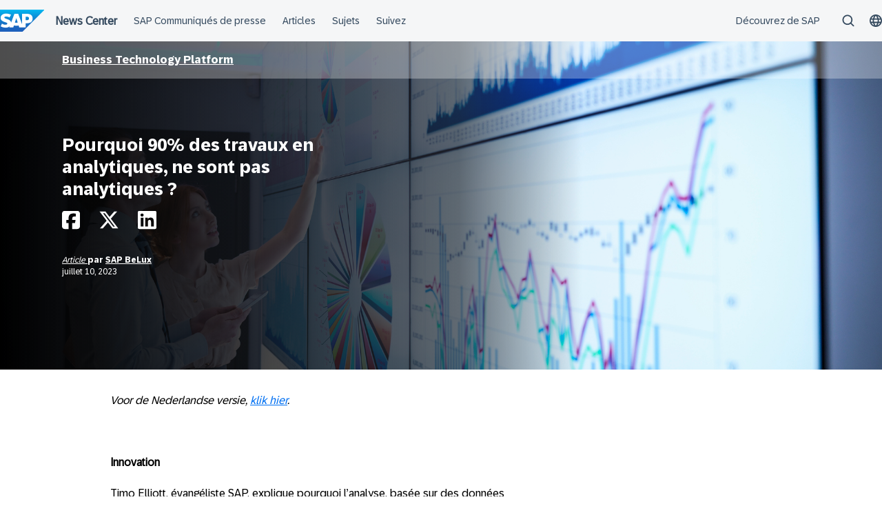

--- FILE ---
content_type: text/html; charset=UTF-8
request_url: https://news.sap.com/belgique/2023/07/pourquoi-90-des-travaux-en-analytiques-ne-sont-pas-analytiques/
body_size: 13717
content:
<!doctype html>
<html lang="fr-BE" class="no-js">
<head>
    <meta charset="UTF-8">
    <meta name="viewport" content="width=device-width, initial-scale=1">
    <link rel="profile" href="http://gmpg.org/xfn/11">
    <meta name='robots' content='index, follow, max-image-preview:large, max-snippet:-1, max-video-preview:-1' />

	<!-- This site is optimized with the Yoast SEO Premium plugin v26.7 (Yoast SEO v26.7) - https://yoast.com/wordpress/plugins/seo/ -->
	<title>Pourquoi 90% des travaux en analytiques, ne sont pas analytiques ? - SAP Belgique News Center</title>
	<link rel="canonical" href="https://news.sap.com/belgique/2023/07/pourquoi-90-des-travaux-en-analytiques-ne-sont-pas-analytiques/" />
	<meta property="og:locale" content="fr_FR" />
	<meta property="og:type" content="article" />
	<meta property="og:title" content="Pourquoi 90% des travaux en analytiques, ne sont pas analytiques ?" />
	<meta property="og:description" content="Voor de Nederlandse versie, klik hier. &nbsp; Innovation Timo Elliott, évangéliste SAP, explique pourquoi l&rsquo;analyse, basée sur des données extraites de son contexte commercial, est si..." />
	<meta property="og:url" content="https://news.sap.com/belgique/2023/07/pourquoi-90-des-travaux-en-analytiques-ne-sont-pas-analytiques/" />
	<meta property="og:site_name" content="SAP Belgique News Center" />
	<meta property="article:published_time" content="2023-07-10T06:30:01+00:00" />
	<meta property="article:modified_time" content="2024-07-29T15:13:20+00:00" />
	<meta property="og:image" content="https://news.sap.com/belgique/files/2023/07/10/296985_GettyImages-551986071_medium_jpg.jpg" />
	<meta property="og:image:width" content="1999" />
	<meta property="og:image:height" content="1499" />
	<meta property="og:image:type" content="image/jpeg" />
	<meta name="author" content="SAP BeLux" />
	<meta name="twitter:card" content="summary_large_image" />
	<meta name="twitter:label1" content="Écrit par" />
	<meta name="twitter:data1" content="SAP BeLux" />
	<meta name="twitter:label2" content="Durée de lecture est." />
	<meta name="twitter:data2" content="1 minute" />
	<script type="application/ld+json" class="yoast-schema-graph">{"@context":"https://schema.org","@graph":[{"@type":"Article","@id":"https://news.sap.com/belgique/2023/07/pourquoi-90-des-travaux-en-analytiques-ne-sont-pas-analytiques/#article","isPartOf":{"@id":"https://news.sap.com/belgique/2023/07/pourquoi-90-des-travaux-en-analytiques-ne-sont-pas-analytiques/"},"author":{"name":"SAP BeLux","@id":"https://news.sap.com/belgique/#/schema/person/f51f26aaff321fe402e84bbabb701dc9"},"headline":"Pourquoi 90% des travaux en analytiques, ne sont pas analytiques ?","datePublished":"2023-07-10T06:30:01+00:00","dateModified":"2024-07-29T15:13:20+00:00","mainEntityOfPage":{"@id":"https://news.sap.com/belgique/2023/07/pourquoi-90-des-travaux-en-analytiques-ne-sont-pas-analytiques/"},"wordCount":63,"image":{"@id":"https://news.sap.com/belgique/2023/07/pourquoi-90-des-travaux-en-analytiques-ne-sont-pas-analytiques/#primaryimage"},"thumbnailUrl":"https://news.sap.com/belgique/files/2023/07/10/296985_GettyImages-551986071_medium_jpg.jpg","keywords":["SAP Analytics"],"articleSection":["Business Technology Platform","Technologie"],"inLanguage":"fr-BE"},{"@type":"WebPage","@id":"https://news.sap.com/belgique/2023/07/pourquoi-90-des-travaux-en-analytiques-ne-sont-pas-analytiques/","url":"https://news.sap.com/belgique/2023/07/pourquoi-90-des-travaux-en-analytiques-ne-sont-pas-analytiques/","name":"Pourquoi 90% des travaux en analytiques, ne sont pas analytiques ? - SAP Belgique News Center","isPartOf":{"@id":"https://news.sap.com/belgique/#website"},"primaryImageOfPage":{"@id":"https://news.sap.com/belgique/2023/07/pourquoi-90-des-travaux-en-analytiques-ne-sont-pas-analytiques/#primaryimage"},"image":{"@id":"https://news.sap.com/belgique/2023/07/pourquoi-90-des-travaux-en-analytiques-ne-sont-pas-analytiques/#primaryimage"},"thumbnailUrl":"https://news.sap.com/belgique/files/2023/07/10/296985_GettyImages-551986071_medium_jpg.jpg","datePublished":"2023-07-10T06:30:01+00:00","dateModified":"2024-07-29T15:13:20+00:00","author":{"@id":"https://news.sap.com/belgique/#/schema/person/f51f26aaff321fe402e84bbabb701dc9"},"breadcrumb":{"@id":"https://news.sap.com/belgique/2023/07/pourquoi-90-des-travaux-en-analytiques-ne-sont-pas-analytiques/#breadcrumb"},"inLanguage":"fr-BE","potentialAction":[{"@type":"ReadAction","target":["https://news.sap.com/belgique/2023/07/pourquoi-90-des-travaux-en-analytiques-ne-sont-pas-analytiques/"]}]},{"@type":"ImageObject","inLanguage":"fr-BE","@id":"https://news.sap.com/belgique/2023/07/pourquoi-90-des-travaux-en-analytiques-ne-sont-pas-analytiques/#primaryimage","url":"https://news.sap.com/belgique/files/2023/07/10/296985_GettyImages-551986071_medium_jpg.jpg","contentUrl":"https://news.sap.com/belgique/files/2023/07/10/296985_GettyImages-551986071_medium_jpg.jpg","width":1999,"height":1499},{"@type":"BreadcrumbList","@id":"https://news.sap.com/belgique/2023/07/pourquoi-90-des-travaux-en-analytiques-ne-sont-pas-analytiques/#breadcrumb","itemListElement":[{"@type":"ListItem","position":1,"name":"Home","item":"https://news.sap.com/belgique/"},{"@type":"ListItem","position":2,"name":"Pourquoi 90% des travaux en analytiques, ne sont pas analytiques ?"}]},{"@type":"WebSite","@id":"https://news.sap.com/belgique/#website","url":"https://news.sap.com/belgique/","name":"SAP Belgique News Center","description":"Actualités et informations sur SAP","potentialAction":[{"@type":"SearchAction","target":{"@type":"EntryPoint","urlTemplate":"https://news.sap.com/belgique/?s={search_term_string}"},"query-input":{"@type":"PropertyValueSpecification","valueRequired":true,"valueName":"search_term_string"}}],"inLanguage":"fr-BE"},{"@type":"Person","@id":"https://news.sap.com/belgique/#/schema/person/f51f26aaff321fe402e84bbabb701dc9","name":"SAP BeLux","image":{"@type":"ImageObject","inLanguage":"fr-BE","@id":"https://news.sap.com/belgique/#/schema/person/image/","url":"https://news.sap.com/belgique/wp-content/plugins/wp-user-avatars/wp-user-avatars/assets/images/mystery.jpg","contentUrl":"https://news.sap.com/belgique/wp-content/plugins/wp-user-avatars/wp-user-avatars/assets/images/mystery.jpg","caption":"SAP BeLux"},"url":"https://news.sap.com/belgique/author/sapbelux/"}]}</script>
	<!-- / Yoast SEO Premium plugin. -->


<link rel='dns-prefetch' href='//contextualnavigation.api.community-qa.sap.com' />
<link rel="alternate" type="application/rss+xml" title="SAP Belgique News Center &raquo; Feed" href="https://news.sap.com/belgique/feed/"/>
<link rel="alternate" title="oEmbed (JSON)" type="application/json+oembed" href="https://news.sap.com/belgique/wp-json/oembed/1.0/embed?url=https%3A%2F%2Fnews.sap.com%2Fbelgique%2F2023%2F07%2Fpourquoi-90-des-travaux-en-analytiques-ne-sont-pas-analytiques%2F" />
<link rel="alternate" title="oEmbed (XML)" type="text/xml+oembed" href="https://news.sap.com/belgique/wp-json/oembed/1.0/embed?url=https%3A%2F%2Fnews.sap.com%2Fbelgique%2F2023%2F07%2Fpourquoi-90-des-travaux-en-analytiques-ne-sont-pas-analytiques%2F&#038;format=xml" />
<style id='wp-img-auto-sizes-contain-inline-css' type='text/css'>
img:is([sizes=auto i],[sizes^="auto," i]){contain-intrinsic-size:3000px 1500px}
/*# sourceURL=wp-img-auto-sizes-contain-inline-css */
</style>
<style id='wp-block-library-inline-css' type='text/css'>
:root{--wp-block-synced-color:#7a00df;--wp-block-synced-color--rgb:122,0,223;--wp-bound-block-color:var(--wp-block-synced-color);--wp-editor-canvas-background:#ddd;--wp-admin-theme-color:#007cba;--wp-admin-theme-color--rgb:0,124,186;--wp-admin-theme-color-darker-10:#006ba1;--wp-admin-theme-color-darker-10--rgb:0,107,160.5;--wp-admin-theme-color-darker-20:#005a87;--wp-admin-theme-color-darker-20--rgb:0,90,135;--wp-admin-border-width-focus:2px}@media (min-resolution:192dpi){:root{--wp-admin-border-width-focus:1.5px}}.wp-element-button{cursor:pointer}:root .has-very-light-gray-background-color{background-color:#eee}:root .has-very-dark-gray-background-color{background-color:#313131}:root .has-very-light-gray-color{color:#eee}:root .has-very-dark-gray-color{color:#313131}:root .has-vivid-green-cyan-to-vivid-cyan-blue-gradient-background{background:linear-gradient(135deg,#00d084,#0693e3)}:root .has-purple-crush-gradient-background{background:linear-gradient(135deg,#34e2e4,#4721fb 50%,#ab1dfe)}:root .has-hazy-dawn-gradient-background{background:linear-gradient(135deg,#faaca8,#dad0ec)}:root .has-subdued-olive-gradient-background{background:linear-gradient(135deg,#fafae1,#67a671)}:root .has-atomic-cream-gradient-background{background:linear-gradient(135deg,#fdd79a,#004a59)}:root .has-nightshade-gradient-background{background:linear-gradient(135deg,#330968,#31cdcf)}:root .has-midnight-gradient-background{background:linear-gradient(135deg,#020381,#2874fc)}:root{--wp--preset--font-size--normal:16px;--wp--preset--font-size--huge:42px}.has-regular-font-size{font-size:1em}.has-larger-font-size{font-size:2.625em}.has-normal-font-size{font-size:var(--wp--preset--font-size--normal)}.has-huge-font-size{font-size:var(--wp--preset--font-size--huge)}.has-text-align-center{text-align:center}.has-text-align-left{text-align:left}.has-text-align-right{text-align:right}.has-fit-text{white-space:nowrap!important}#end-resizable-editor-section{display:none}.aligncenter{clear:both}.items-justified-left{justify-content:flex-start}.items-justified-center{justify-content:center}.items-justified-right{justify-content:flex-end}.items-justified-space-between{justify-content:space-between}.screen-reader-text{border:0;clip-path:inset(50%);height:1px;margin:-1px;overflow:hidden;padding:0;position:absolute;width:1px;word-wrap:normal!important}.screen-reader-text:focus{background-color:#ddd;clip-path:none;color:#444;display:block;font-size:1em;height:auto;left:5px;line-height:normal;padding:15px 23px 14px;text-decoration:none;top:5px;width:auto;z-index:100000}html :where(.has-border-color){border-style:solid}html :where([style*=border-top-color]){border-top-style:solid}html :where([style*=border-right-color]){border-right-style:solid}html :where([style*=border-bottom-color]){border-bottom-style:solid}html :where([style*=border-left-color]){border-left-style:solid}html :where([style*=border-width]){border-style:solid}html :where([style*=border-top-width]){border-top-style:solid}html :where([style*=border-right-width]){border-right-style:solid}html :where([style*=border-bottom-width]){border-bottom-style:solid}html :where([style*=border-left-width]){border-left-style:solid}html :where(img[class*=wp-image-]){height:auto;max-width:100%}:where(figure){margin:0 0 1em}html :where(.is-position-sticky){--wp-admin--admin-bar--position-offset:var(--wp-admin--admin-bar--height,0px)}@media screen and (max-width:600px){html :where(.is-position-sticky){--wp-admin--admin-bar--position-offset:0px}}

/*# sourceURL=wp-block-library-inline-css */
</style><style id='global-styles-inline-css' type='text/css'>
:root{--wp--preset--aspect-ratio--square: 1;--wp--preset--aspect-ratio--4-3: 4/3;--wp--preset--aspect-ratio--3-4: 3/4;--wp--preset--aspect-ratio--3-2: 3/2;--wp--preset--aspect-ratio--2-3: 2/3;--wp--preset--aspect-ratio--16-9: 16/9;--wp--preset--aspect-ratio--9-16: 9/16;--wp--preset--color--black: #000000;--wp--preset--color--cyan-bluish-gray: #abb8c3;--wp--preset--color--white: #ffffff;--wp--preset--color--pale-pink: #f78da7;--wp--preset--color--vivid-red: #cf2e2e;--wp--preset--color--luminous-vivid-orange: #ff6900;--wp--preset--color--luminous-vivid-amber: #fcb900;--wp--preset--color--light-green-cyan: #7bdcb5;--wp--preset--color--vivid-green-cyan: #00d084;--wp--preset--color--pale-cyan-blue: #8ed1fc;--wp--preset--color--vivid-cyan-blue: #0693e3;--wp--preset--color--vivid-purple: #9b51e0;--wp--preset--gradient--vivid-cyan-blue-to-vivid-purple: linear-gradient(135deg,rgb(6,147,227) 0%,rgb(155,81,224) 100%);--wp--preset--gradient--light-green-cyan-to-vivid-green-cyan: linear-gradient(135deg,rgb(122,220,180) 0%,rgb(0,208,130) 100%);--wp--preset--gradient--luminous-vivid-amber-to-luminous-vivid-orange: linear-gradient(135deg,rgb(252,185,0) 0%,rgb(255,105,0) 100%);--wp--preset--gradient--luminous-vivid-orange-to-vivid-red: linear-gradient(135deg,rgb(255,105,0) 0%,rgb(207,46,46) 100%);--wp--preset--gradient--very-light-gray-to-cyan-bluish-gray: linear-gradient(135deg,rgb(238,238,238) 0%,rgb(169,184,195) 100%);--wp--preset--gradient--cool-to-warm-spectrum: linear-gradient(135deg,rgb(74,234,220) 0%,rgb(151,120,209) 20%,rgb(207,42,186) 40%,rgb(238,44,130) 60%,rgb(251,105,98) 80%,rgb(254,248,76) 100%);--wp--preset--gradient--blush-light-purple: linear-gradient(135deg,rgb(255,206,236) 0%,rgb(152,150,240) 100%);--wp--preset--gradient--blush-bordeaux: linear-gradient(135deg,rgb(254,205,165) 0%,rgb(254,45,45) 50%,rgb(107,0,62) 100%);--wp--preset--gradient--luminous-dusk: linear-gradient(135deg,rgb(255,203,112) 0%,rgb(199,81,192) 50%,rgb(65,88,208) 100%);--wp--preset--gradient--pale-ocean: linear-gradient(135deg,rgb(255,245,203) 0%,rgb(182,227,212) 50%,rgb(51,167,181) 100%);--wp--preset--gradient--electric-grass: linear-gradient(135deg,rgb(202,248,128) 0%,rgb(113,206,126) 100%);--wp--preset--gradient--midnight: linear-gradient(135deg,rgb(2,3,129) 0%,rgb(40,116,252) 100%);--wp--preset--font-size--small: 15px;--wp--preset--font-size--medium: 18px;--wp--preset--font-size--large: 25px;--wp--preset--font-size--x-large: 42px;--wp--preset--spacing--20: 0.44rem;--wp--preset--spacing--30: 0.67rem;--wp--preset--spacing--40: 1rem;--wp--preset--spacing--50: 1.5rem;--wp--preset--spacing--60: 2.25rem;--wp--preset--spacing--70: 3.38rem;--wp--preset--spacing--80: 5.06rem;--wp--preset--shadow--natural: 6px 6px 9px rgba(0, 0, 0, 0.2);--wp--preset--shadow--deep: 12px 12px 50px rgba(0, 0, 0, 0.4);--wp--preset--shadow--sharp: 6px 6px 0px rgba(0, 0, 0, 0.2);--wp--preset--shadow--outlined: 6px 6px 0px -3px rgb(255, 255, 255), 6px 6px rgb(0, 0, 0);--wp--preset--shadow--crisp: 6px 6px 0px rgb(0, 0, 0);}:root { --wp--style--global--content-size: 960px;--wp--style--global--wide-size: 1280px; }:where(body) { margin: 0; }.wp-site-blocks > .alignleft { float: left; margin-right: 2em; }.wp-site-blocks > .alignright { float: right; margin-left: 2em; }.wp-site-blocks > .aligncenter { justify-content: center; margin-left: auto; margin-right: auto; }:where(.wp-site-blocks) > * { margin-block-start: 24px; margin-block-end: 0; }:where(.wp-site-blocks) > :first-child { margin-block-start: 0; }:where(.wp-site-blocks) > :last-child { margin-block-end: 0; }:root { --wp--style--block-gap: 24px; }:root :where(.is-layout-flow) > :first-child{margin-block-start: 0;}:root :where(.is-layout-flow) > :last-child{margin-block-end: 0;}:root :where(.is-layout-flow) > *{margin-block-start: 24px;margin-block-end: 0;}:root :where(.is-layout-constrained) > :first-child{margin-block-start: 0;}:root :where(.is-layout-constrained) > :last-child{margin-block-end: 0;}:root :where(.is-layout-constrained) > *{margin-block-start: 24px;margin-block-end: 0;}:root :where(.is-layout-flex){gap: 24px;}:root :where(.is-layout-grid){gap: 24px;}.is-layout-flow > .alignleft{float: left;margin-inline-start: 0;margin-inline-end: 2em;}.is-layout-flow > .alignright{float: right;margin-inline-start: 2em;margin-inline-end: 0;}.is-layout-flow > .aligncenter{margin-left: auto !important;margin-right: auto !important;}.is-layout-constrained > .alignleft{float: left;margin-inline-start: 0;margin-inline-end: 2em;}.is-layout-constrained > .alignright{float: right;margin-inline-start: 2em;margin-inline-end: 0;}.is-layout-constrained > .aligncenter{margin-left: auto !important;margin-right: auto !important;}.is-layout-constrained > :where(:not(.alignleft):not(.alignright):not(.alignfull)){max-width: var(--wp--style--global--content-size);margin-left: auto !important;margin-right: auto !important;}.is-layout-constrained > .alignwide{max-width: var(--wp--style--global--wide-size);}body .is-layout-flex{display: flex;}.is-layout-flex{flex-wrap: wrap;align-items: center;}.is-layout-flex > :is(*, div){margin: 0;}body .is-layout-grid{display: grid;}.is-layout-grid > :is(*, div){margin: 0;}body{padding-top: 0px;padding-right: 0px;padding-bottom: 0px;padding-left: 0px;}a:where(:not(.wp-element-button)){text-decoration: underline;}:root :where(.wp-element-button, .wp-block-button__link){background-color: #32373c;border-width: 0;color: #fff;font-family: inherit;font-size: inherit;font-style: inherit;font-weight: inherit;letter-spacing: inherit;line-height: inherit;padding-top: calc(0.667em + 2px);padding-right: calc(1.333em + 2px);padding-bottom: calc(0.667em + 2px);padding-left: calc(1.333em + 2px);text-decoration: none;text-transform: inherit;}.has-black-color{color: var(--wp--preset--color--black) !important;}.has-cyan-bluish-gray-color{color: var(--wp--preset--color--cyan-bluish-gray) !important;}.has-white-color{color: var(--wp--preset--color--white) !important;}.has-pale-pink-color{color: var(--wp--preset--color--pale-pink) !important;}.has-vivid-red-color{color: var(--wp--preset--color--vivid-red) !important;}.has-luminous-vivid-orange-color{color: var(--wp--preset--color--luminous-vivid-orange) !important;}.has-luminous-vivid-amber-color{color: var(--wp--preset--color--luminous-vivid-amber) !important;}.has-light-green-cyan-color{color: var(--wp--preset--color--light-green-cyan) !important;}.has-vivid-green-cyan-color{color: var(--wp--preset--color--vivid-green-cyan) !important;}.has-pale-cyan-blue-color{color: var(--wp--preset--color--pale-cyan-blue) !important;}.has-vivid-cyan-blue-color{color: var(--wp--preset--color--vivid-cyan-blue) !important;}.has-vivid-purple-color{color: var(--wp--preset--color--vivid-purple) !important;}.has-black-background-color{background-color: var(--wp--preset--color--black) !important;}.has-cyan-bluish-gray-background-color{background-color: var(--wp--preset--color--cyan-bluish-gray) !important;}.has-white-background-color{background-color: var(--wp--preset--color--white) !important;}.has-pale-pink-background-color{background-color: var(--wp--preset--color--pale-pink) !important;}.has-vivid-red-background-color{background-color: var(--wp--preset--color--vivid-red) !important;}.has-luminous-vivid-orange-background-color{background-color: var(--wp--preset--color--luminous-vivid-orange) !important;}.has-luminous-vivid-amber-background-color{background-color: var(--wp--preset--color--luminous-vivid-amber) !important;}.has-light-green-cyan-background-color{background-color: var(--wp--preset--color--light-green-cyan) !important;}.has-vivid-green-cyan-background-color{background-color: var(--wp--preset--color--vivid-green-cyan) !important;}.has-pale-cyan-blue-background-color{background-color: var(--wp--preset--color--pale-cyan-blue) !important;}.has-vivid-cyan-blue-background-color{background-color: var(--wp--preset--color--vivid-cyan-blue) !important;}.has-vivid-purple-background-color{background-color: var(--wp--preset--color--vivid-purple) !important;}.has-black-border-color{border-color: var(--wp--preset--color--black) !important;}.has-cyan-bluish-gray-border-color{border-color: var(--wp--preset--color--cyan-bluish-gray) !important;}.has-white-border-color{border-color: var(--wp--preset--color--white) !important;}.has-pale-pink-border-color{border-color: var(--wp--preset--color--pale-pink) !important;}.has-vivid-red-border-color{border-color: var(--wp--preset--color--vivid-red) !important;}.has-luminous-vivid-orange-border-color{border-color: var(--wp--preset--color--luminous-vivid-orange) !important;}.has-luminous-vivid-amber-border-color{border-color: var(--wp--preset--color--luminous-vivid-amber) !important;}.has-light-green-cyan-border-color{border-color: var(--wp--preset--color--light-green-cyan) !important;}.has-vivid-green-cyan-border-color{border-color: var(--wp--preset--color--vivid-green-cyan) !important;}.has-pale-cyan-blue-border-color{border-color: var(--wp--preset--color--pale-cyan-blue) !important;}.has-vivid-cyan-blue-border-color{border-color: var(--wp--preset--color--vivid-cyan-blue) !important;}.has-vivid-purple-border-color{border-color: var(--wp--preset--color--vivid-purple) !important;}.has-vivid-cyan-blue-to-vivid-purple-gradient-background{background: var(--wp--preset--gradient--vivid-cyan-blue-to-vivid-purple) !important;}.has-light-green-cyan-to-vivid-green-cyan-gradient-background{background: var(--wp--preset--gradient--light-green-cyan-to-vivid-green-cyan) !important;}.has-luminous-vivid-amber-to-luminous-vivid-orange-gradient-background{background: var(--wp--preset--gradient--luminous-vivid-amber-to-luminous-vivid-orange) !important;}.has-luminous-vivid-orange-to-vivid-red-gradient-background{background: var(--wp--preset--gradient--luminous-vivid-orange-to-vivid-red) !important;}.has-very-light-gray-to-cyan-bluish-gray-gradient-background{background: var(--wp--preset--gradient--very-light-gray-to-cyan-bluish-gray) !important;}.has-cool-to-warm-spectrum-gradient-background{background: var(--wp--preset--gradient--cool-to-warm-spectrum) !important;}.has-blush-light-purple-gradient-background{background: var(--wp--preset--gradient--blush-light-purple) !important;}.has-blush-bordeaux-gradient-background{background: var(--wp--preset--gradient--blush-bordeaux) !important;}.has-luminous-dusk-gradient-background{background: var(--wp--preset--gradient--luminous-dusk) !important;}.has-pale-ocean-gradient-background{background: var(--wp--preset--gradient--pale-ocean) !important;}.has-electric-grass-gradient-background{background: var(--wp--preset--gradient--electric-grass) !important;}.has-midnight-gradient-background{background: var(--wp--preset--gradient--midnight) !important;}.has-small-font-size{font-size: var(--wp--preset--font-size--small) !important;}.has-medium-font-size{font-size: var(--wp--preset--font-size--medium) !important;}.has-large-font-size{font-size: var(--wp--preset--font-size--large) !important;}.has-x-large-font-size{font-size: var(--wp--preset--font-size--x-large) !important;}
/*# sourceURL=global-styles-inline-css */
</style>

<link rel='stylesheet' id='sapn-sap-contextual-navigation-cxs-designsystem-css' href='https://contextualnavigation.api.community-qa.sap.com/static/latest/cxs-designsystem/cxs-designsystem.css?ver=1.0.0' type='text/css' media='all' />
<link rel='stylesheet' id='inpsyde-embed-privacy-frontend-css' href='https://news.sap.com/belgique/wp-content/plugins/inpsyde-embed-privacy/assets/build/frontend-css.css?ver=1678715802' type='text/css' media='all' />
<link rel='stylesheet' id='sapnews-mmenu-css-css' href='https://news.sap.com/belgique/wp-content/themes/sapn-theme-2/assets/jquery.mmenu.css?ver=1768931251' type='text/css' media='all' />
<link rel='stylesheet' id='sapnews-style-css' href='https://news.sap.com/belgique/wp-content/themes/sapn-theme-2/assets/sapn-style.css?ver=1768931251' type='text/css' media='all' />
<link rel='stylesheet' id='sapnews-mediaelement-css-css' href='https://news.sap.com/belgique/wp-content/themes/sapn-theme-2/assets/mediaelement.css?ver=1768931251' type='text/css' media='all' />
<link rel='stylesheet' id='sapnews-editor-styles-css-css' href='https://news.sap.com/belgique/wp-content/themes/sapn-theme-2/assets/editor-style.css?ver=1768931251' type='text/css' media='all' />
<script type="text/javascript" src="https://news.sap.com/belgique/wp-includes/js/jquery/jquery.min.js?ver=3.7.1" id="jquery-core-js"></script>
<script type="text/javascript" src="https://news.sap.com/belgique/wp-includes/js/jquery/jquery-migrate.min.js?ver=3.4.1" id="jquery-migrate-js"></script>
<link rel="https://api.w.org/" href="https://news.sap.com/belgique/wp-json/" /><link rel="alternate" title="JSON" type="application/json" href="https://news.sap.com/belgique/wp-json/wp/v2/posts/2149" /><link rel="EditURI" type="application/rsd+xml" title="RSD" href="https://news.sap.com/belgique/xmlrpc.php?rsd" />
<link rel='shortlink' href='https://news.sap.com/belgique/?p=2149' />
<script>window.schema_highlighter={accountId: "Acronym/Newssap", output: false, outputCache: false}</script> <script async src="https://cdn.schemaapp.com/javascript/highlight.js"></script>
<script src="//assets.adobedtm.com/ccc66c06b30b/dec9e8a112d6/launch-5477257322e9.min.js"></script>
        <script type="module">
            import {defineCustomElements} from 'https://news.sap.com/belgique/wp-content/plugins/sapn-sap-contextual-navigation/assets/vendor/webcomponent/loader.js';

            defineCustomElements();
        </script>
        <link rel="amphtml" href="https://news.sap.com/belgique/2023/07/pourquoi-90-des-travaux-en-analytiques-ne-sont-pas-analytiques/?amp=1">    <script>document.documentElement.className = document.documentElement.className.replace("no-js", "js");</script>
</head>

<body class="wp-singular post-template-default single single-post postid-2149 single-format-standard wp-theme-sapn-theme-2 wp-featherlight-captions is-legacy-article-layout">
<div id="page" class="site">
    <a class="skip-link screen-reader-text" href="#content">Passer au contenu</a>

    
        <div style="min-height: 60px;">
                    <ds-contextual-navigation
            landing-zone="{&quot;title&quot;:&quot;News Center&quot;,&quot;url&quot;:&quot;https:\/\/news.sap.com\/belgique\/&quot;}"
            main-links="[{&quot;title&quot;:&quot;SAP Communiqu\u00e9s de presse&quot;,&quot;url&quot;:&quot;https:\/\/news.sap.com\/belgique\/#press-releases&quot;,&quot;subMenuRows&quot;:[]},{&quot;title&quot;:&quot;Articles&quot;,&quot;url&quot;:&quot;https:\/\/news.sap.com\/belgique\/type\/article\/&quot;,&quot;subMenuRows&quot;:[]},{&quot;title&quot;:&quot;Sujets&quot;,&quot;url&quot;:&quot;https:\/\/news.sap.com\/belgique\/#topics&quot;,&quot;subMenuRows&quot;:[]},{&quot;title&quot;:&quot;Suivez&quot;,&quot;url&quot;:&quot;https:\/\/news.sap.com\/belgique\/#follow-sap&quot;,&quot;subMenuRows&quot;:[]}]"
            country-selector-config="{&quot;enabled&quot;:true,&quot;searchDisabled&quot;:false,&quot;regions&quot;:[{&quot;title&quot;:&quot;Americas&quot;,&quot;countries&quot;:[{&quot;url&quot;:&quot;https:\/\/news.sap.com\/latinamerica&quot;,&quot;displayTitle&quot;:&quot;Argentina - Espa\u00f1ol&quot;,&quot;nativeTitle&quot;:&quot;&quot;,&quot;countryCode&quot;:&quot;ar&quot;},{&quot;url&quot;:&quot;https:\/\/news.sap.com\/latinamerica&quot;,&quot;displayTitle&quot;:&quot;Bolivia - Espa\u00f1ol&quot;,&quot;nativeTitle&quot;:&quot;&quot;,&quot;countryCode&quot;:&quot;bo&quot;},{&quot;url&quot;:&quot;https:\/\/news.sap.com\/brazil&quot;,&quot;displayTitle&quot;:&quot;Brazil - Portugu\u00eas&quot;,&quot;nativeTitle&quot;:&quot;Brasil&quot;,&quot;countryCode&quot;:&quot;br&quot;},{&quot;url&quot;:&quot;https:\/\/news.sap.com\/canada&quot;,&quot;displayTitle&quot;:&quot;Canada - English&quot;,&quot;nativeTitle&quot;:&quot;&quot;,&quot;countryCode&quot;:&quot;ca-en&quot;},{&quot;url&quot;:&quot;https:\/\/news.sap.com\/canada-fr&quot;,&quot;displayTitle&quot;:&quot;Canada - Fran\u00e7ais&quot;,&quot;nativeTitle&quot;:&quot;&quot;,&quot;countryCode&quot;:&quot;ca-fr&quot;},{&quot;url&quot;:&quot;https:\/\/news.sap.com\/latinamerica&quot;,&quot;displayTitle&quot;:&quot;Chile - Espa\u00f1ol&quot;,&quot;nativeTitle&quot;:&quot;&quot;,&quot;countryCode&quot;:&quot;cl&quot;},{&quot;url&quot;:&quot;https:\/\/news.sap.com\/latinamerica&quot;,&quot;displayTitle&quot;:&quot;Colombia - Espa\u00f1ol&quot;,&quot;nativeTitle&quot;:&quot;&quot;,&quot;countryCode&quot;:&quot;co&quot;},{&quot;url&quot;:&quot;https:\/\/news.sap.com\/latinamerica&quot;,&quot;displayTitle&quot;:&quot;Costa Rica - Espa\u00f1ol&quot;,&quot;nativeTitle&quot;:&quot;&quot;,&quot;countryCode&quot;:&quot;cr&quot;},{&quot;url&quot;:&quot;https:\/\/news.sap.com\/latinamerica&quot;,&quot;displayTitle&quot;:&quot;Dominican Republic - Espa\u00f1ol&quot;,&quot;nativeTitle&quot;:&quot;&quot;,&quot;countryCode&quot;:&quot;do&quot;},{&quot;url&quot;:&quot;https:\/\/news.sap.com\/latinamerica&quot;,&quot;displayTitle&quot;:&quot;Ecuador - Espa\u00f1ol&quot;,&quot;nativeTitle&quot;:&quot;&quot;,&quot;countryCode&quot;:&quot;ec&quot;},{&quot;url&quot;:&quot;https:\/\/news.sap.com\/latinamerica&quot;,&quot;displayTitle&quot;:&quot;El Salvador - Espa\u00f1ol&quot;,&quot;nativeTitle&quot;:&quot;&quot;,&quot;countryCode&quot;:&quot;sv&quot;},{&quot;url&quot;:&quot;https:\/\/news.sap.com\/latinamerica&quot;,&quot;displayTitle&quot;:&quot;Guatemala - Espa\u00f1ol&quot;,&quot;nativeTitle&quot;:&quot;&quot;,&quot;countryCode&quot;:&quot;gt&quot;},{&quot;url&quot;:&quot;https:\/\/news.sap.com\/latinamerica&quot;,&quot;displayTitle&quot;:&quot;Honduras - Espa\u00f1ol&quot;,&quot;nativeTitle&quot;:&quot;&quot;,&quot;countryCode&quot;:&quot;hn&quot;},{&quot;url&quot;:&quot;https:\/\/news.sap.com\/latinamerica&quot;,&quot;displayTitle&quot;:&quot;Mexico - Espa\u00f1ol&quot;,&quot;nativeTitle&quot;:&quot;Mexico&quot;,&quot;countryCode&quot;:&quot;mx&quot;},{&quot;url&quot;:&quot;https:\/\/news.sap.com\/latinamerica&quot;,&quot;displayTitle&quot;:&quot;Panama - Espa\u00f1ol&quot;,&quot;nativeTitle&quot;:&quot;Panam\u00e1&quot;,&quot;countryCode&quot;:&quot;pa&quot;},{&quot;url&quot;:&quot;https:\/\/news.sap.com\/latinamerica&quot;,&quot;displayTitle&quot;:&quot;Peru - Espa\u00f1ol&quot;,&quot;nativeTitle&quot;:&quot;Per\u00fa&quot;,&quot;countryCode&quot;:&quot;pe&quot;},{&quot;url&quot;:&quot;https:\/\/news.sap.com\/latinamerica&quot;,&quot;displayTitle&quot;:&quot;Puerto Rico - Espa\u00f1ol&quot;,&quot;nativeTitle&quot;:&quot;&quot;,&quot;countryCode&quot;:&quot;pr&quot;},{&quot;url&quot;:&quot;https:\/\/news.sap.com&quot;,&quot;displayTitle&quot;:&quot;United States - English&quot;,&quot;nativeTitle&quot;:&quot;usa&quot;,&quot;countryCode&quot;:&quot;us&quot;},{&quot;url&quot;:&quot;https:\/\/news.sap.com\/latinamerica&quot;,&quot;displayTitle&quot;:&quot;Venezuela - Espa\u00f1ol&quot;,&quot;nativeTitle&quot;:&quot;&quot;,&quot;countryCode&quot;:&quot;ve&quot;}]},{&quot;title&quot;:&quot;Asia Pacific&quot;,&quot;countries&quot;:[{&quot;url&quot;:&quot;https:\/\/news.sap.com\/australia&quot;,&quot;displayTitle&quot;:&quot;Australia - English&quot;,&quot;nativeTitle&quot;:&quot;&quot;,&quot;countryCode&quot;:&quot;en-au&quot;},{&quot;url&quot;:&quot;https:\/\/news.sap.cn\/&quot;,&quot;displayTitle&quot;:&quot;China - \u4e2d\u6587&quot;,&quot;nativeTitle&quot;:&quot;\u4e2d\u6587&quot;,&quot;countryCode&quot;:&quot;zh&quot;},{&quot;url&quot;:&quot;https:\/\/news.sap.com\/hk&quot;,&quot;displayTitle&quot;:&quot;Hong Kong, China - English&quot;,&quot;nativeTitle&quot;:&quot;&quot;,&quot;countryCode&quot;:&quot;hk&quot;},{&quot;url&quot;:&quot;https:\/\/news.sap.com\/india&quot;,&quot;displayTitle&quot;:&quot;India - English&quot;,&quot;nativeTitle&quot;:&quot;&quot;,&quot;countryCode&quot;:&quot;in&quot;},{&quot;url&quot;:&quot;https:\/\/news.sap.com\/sea&quot;,&quot;displayTitle&quot;:&quot;Indonesia - English&quot;,&quot;nativeTitle&quot;:&quot;&quot;,&quot;countryCode&quot;:&quot;id&quot;},{&quot;url&quot;:&quot;https:\/\/news.sap.com\/japan&quot;,&quot;displayTitle&quot;:&quot;Japan - \u65e5\u672c\u8a9e&quot;,&quot;nativeTitle&quot;:&quot;\u65e5\u672c&quot;,&quot;countryCode&quot;:&quot;jp&quot;},{&quot;url&quot;:&quot;https:\/\/news.sap.com\/cis&quot;,&quot;displayTitle&quot;:&quot;Kazakhstan - \u0420\u0443\u0441\u0441\u043a\u0438\u0439&quot;,&quot;nativeTitle&quot;:&quot;\u041a\u0430\u0437\u0430\u0445\u0441\u0442\u0430\u043d&quot;,&quot;countryCode&quot;:&quot;kz&quot;},{&quot;url&quot;:&quot;https:\/\/news.sap.com\/korea&quot;,&quot;displayTitle&quot;:&quot;Korea - \ud55c\uad6d\uc5b4&quot;,&quot;nativeTitle&quot;:&quot;\ub300\ud55c\ubbfc\uad6d&quot;,&quot;countryCode&quot;:&quot;kr&quot;},{&quot;url&quot;:&quot;https:\/\/news.sap.com\/cis&quot;,&quot;displayTitle&quot;:&quot;Kyrgyzstan - \u0420\u0443\u0441\u0441\u043a\u0438\u0439&quot;,&quot;nativeTitle&quot;:&quot;\u041a\u0438\u0440\u0433\u0438\u0437\u0438\u044f&quot;,&quot;countryCode&quot;:&quot;kg&quot;},{&quot;url&quot;:&quot;https:\/\/news.sap.com\/sea&quot;,&quot;displayTitle&quot;:&quot;Malaysia - English&quot;,&quot;nativeTitle&quot;:&quot;&quot;,&quot;countryCode&quot;:&quot;my&quot;},{&quot;url&quot;:&quot;https:\/\/news.sap.com\/australia&quot;,&quot;displayTitle&quot;:&quot;New Zealand - English&quot;,&quot;nativeTitle&quot;:&quot;&quot;,&quot;countryCode&quot;:&quot;en-nz&quot;},{&quot;url&quot;:&quot;https:\/\/news.sap.com\/sea&quot;,&quot;displayTitle&quot;:&quot;Philippines - English&quot;,&quot;nativeTitle&quot;:&quot;&quot;,&quot;countryCode&quot;:&quot;ph&quot;},{&quot;url&quot;:&quot;https:\/\/news.sap.com\/sea&quot;,&quot;displayTitle&quot;:&quot;Singapore - English&quot;,&quot;nativeTitle&quot;:&quot;&quot;,&quot;countryCode&quot;:&quot;sg&quot;},{&quot;url&quot;:&quot;https:\/\/news.sap.com\/cis&quot;,&quot;displayTitle&quot;:&quot;Tajikistan - \u0420\u0443\u0441\u0441\u043a\u0438\u0439&quot;,&quot;nativeTitle&quot;:&quot;\u0422\u0430\u0434\u0436\u0438\u043a\u0438\u0441\u0442\u0430\u043d&quot;,&quot;countryCode&quot;:&quot;tj&quot;},{&quot;url&quot;:&quot;https:\/\/news.sap.com\/sea&quot;,&quot;displayTitle&quot;:&quot;Thailand - English&quot;,&quot;nativeTitle&quot;:&quot;&quot;,&quot;countryCode&quot;:&quot;th&quot;},{&quot;url&quot;:&quot;https:\/\/news.sap.com\/cis&quot;,&quot;displayTitle&quot;:&quot;Turkmenistan - \u0420\u0443\u0441\u0441\u043a\u0438\u0439&quot;,&quot;nativeTitle&quot;:&quot;\u0422\u0443\u0440\u043a\u043c\u0435\u043d\u0438\u0441\u0442\u0430\u043d&quot;,&quot;countryCode&quot;:&quot;tm&quot;},{&quot;url&quot;:&quot;https:\/\/news.sap.com\/cis&quot;,&quot;displayTitle&quot;:&quot;Uzbekistan - \u0420\u0443\u0441\u0441\u043a\u0438\u0439&quot;,&quot;nativeTitle&quot;:&quot;\u0423\u0437\u0431\u0435\u043a\u0438\u0441\u0442\u0430\u043d&quot;,&quot;countryCode&quot;:&quot;uz&quot;},{&quot;url&quot;:&quot;https:\/\/news.sap.com\/sea&quot;,&quot;displayTitle&quot;:&quot;Vietnam - English&quot;,&quot;nativeTitle&quot;:&quot;&quot;,&quot;countryCode&quot;:&quot;vn&quot;}]},{&quot;title&quot;:&quot;Europe&quot;,&quot;countries&quot;:[{&quot;url&quot;:&quot;https:\/\/news.sap.com\/westbalkans&quot;,&quot;displayTitle&quot;:&quot;Albania - \u0441\u0440\u043f\u0441\u043a\u0438&quot;,&quot;nativeTitle&quot;:&quot;&quot;,&quot;countryCode&quot;:&quot;al&quot;},{&quot;url&quot;:&quot;https:\/\/news.sap.com\/cis&quot;,&quot;displayTitle&quot;:&quot;Armenia - \u0420\u0443\u0441\u0441\u043a\u0438\u0439&quot;,&quot;nativeTitle&quot;:&quot;\u0410\u0440\u043c\u0435\u043d\u0438\u044f&quot;,&quot;countryCode&quot;:&quot;am&quot;},{&quot;url&quot;:&quot;https:\/\/news.sap.com\/germany&quot;,&quot;displayTitle&quot;:&quot;Austria - Deutsch&quot;,&quot;nativeTitle&quot;:&quot;\u00d6sterreich&quot;,&quot;countryCode&quot;:&quot;at&quot;},{&quot;url&quot;:&quot;https:\/\/news.sap.com\/cis&quot;,&quot;displayTitle&quot;:&quot;Azerbaijan - \u0420\u0443\u0441\u0441\u043a\u0438\u0439&quot;,&quot;nativeTitle&quot;:&quot;\u0410\u0437\u0435\u0440\u0431\u0430\u0439\u0434\u0436\u0430\u043d&quot;,&quot;countryCode&quot;:&quot;az&quot;},{&quot;url&quot;:&quot;https:\/\/news.sap.com\/cis&quot;,&quot;displayTitle&quot;:&quot;Belarus - \u0420\u0443\u0441\u0441\u043a\u0438\u0439&quot;,&quot;nativeTitle&quot;:&quot;\u0411\u0435\u043b\u0430\u0440\u0443\u0441\u044c&quot;,&quot;countryCode&quot;:&quot;by&quot;},{&quot;url&quot;:&quot;https:\/\/news.sap.com\/belgique&quot;,&quot;displayTitle&quot;:&quot;Belgium - Fran\u00e7ais&quot;,&quot;nativeTitle&quot;:&quot;Belgique&quot;,&quot;countryCode&quot;:&quot;be-fr&quot;},{&quot;url&quot;:&quot;https:\/\/news.sap.com\/belgie&quot;,&quot;displayTitle&quot;:&quot;Belgium - Nederlands&quot;,&quot;nativeTitle&quot;:&quot;Belgi\u00eb&quot;,&quot;countryCode&quot;:&quot;be-nl&quot;},{&quot;url&quot;:&quot;https:\/\/news.sap.com\/westbalkans&quot;,&quot;displayTitle&quot;:&quot;Bosnia and Herzogovina - \u0441\u0440\u043f\u0441\u043a\u0438&quot;,&quot;nativeTitle&quot;:&quot;Bosna i Hercegovina&quot;,&quot;countryCode&quot;:&quot;ba&quot;},{&quot;url&quot;:&quot;https:\/\/news.sap.com\/bulgaria&quot;,&quot;displayTitle&quot;:&quot;Bulgaria - \u0431\u044a\u043b\u0433\u0430\u0440\u0441\u043a\u0438&quot;,&quot;nativeTitle&quot;:&quot;\u0411\u044a\u043b\u0433\u0430\u0440\u0438\u044f&quot;,&quot;countryCode&quot;:&quot;bg&quot;},{&quot;url&quot;:&quot;https:\/\/news.sap.com\/croatia&quot;,&quot;displayTitle&quot;:&quot;Croatia - Hrvatski&quot;,&quot;nativeTitle&quot;:&quot;Hrvatska&quot;,&quot;countryCode&quot;:&quot;hr&quot;},{&quot;url&quot;:&quot;https:\/\/news.sap.com\/cz&quot;,&quot;displayTitle&quot;:&quot;Czechia - \u010ce\u0161tina&quot;,&quot;nativeTitle&quot;:&quot;\u010cesk\u00e1&quot;,&quot;countryCode&quot;:&quot;cz&quot;},{&quot;url&quot;:&quot;https:\/\/news.sap.com\/denmark&quot;,&quot;displayTitle&quot;:&quot;Denmark - Dansk&quot;,&quot;nativeTitle&quot;:&quot;Danmark&quot;,&quot;countryCode&quot;:&quot;dk&quot;},{&quot;url&quot;:&quot;https:\/\/news.sap.com&quot;,&quot;displayTitle&quot;:&quot;Estonia - English&quot;,&quot;nativeTitle&quot;:&quot;Eesti&quot;,&quot;countryCode&quot;:&quot;ee&quot;},{&quot;url&quot;:&quot;https:\/\/news.sap.com\/finland&quot;,&quot;displayTitle&quot;:&quot;Finland - Suomi&quot;,&quot;nativeTitle&quot;:&quot;Suomi&quot;,&quot;countryCode&quot;:&quot;fi&quot;},{&quot;url&quot;:&quot;https:\/\/news.sap.com\/france&quot;,&quot;displayTitle&quot;:&quot;France - Fran\u00e7ais&quot;,&quot;nativeTitle&quot;:&quot;&quot;,&quot;countryCode&quot;:&quot;fr&quot;},{&quot;url&quot;:&quot;https:\/\/news.sap.com\/cis&quot;,&quot;displayTitle&quot;:&quot;Georgia - \u0420\u0443\u0441\u0441\u043a\u0438\u0439&quot;,&quot;nativeTitle&quot;:&quot;\u0413\u0440\u0443\u0437\u0438\u044f&quot;,&quot;countryCode&quot;:&quot;ge&quot;},{&quot;url&quot;:&quot;https:\/\/news.sap.com\/germany&quot;,&quot;displayTitle&quot;:&quot;Germany - Deutsch&quot;,&quot;nativeTitle&quot;:&quot;Deutschland&quot;,&quot;countryCode&quot;:&quot;de&quot;},{&quot;url&quot;:&quot;https:\/\/news.sap.com\/greece&quot;,&quot;displayTitle&quot;:&quot;Greece - \u0395\u03bb\u03bb\u03b7\u03bd\u03b9\u03ba\u03ac&quot;,&quot;nativeTitle&quot;:&quot;\u0395\u03bb\u03bb\u03ac\u03b4\u03b1 \u03ba\u03b1\u03b9 \u039a\u03cd\u03c0\u03c1\u03bf\u03c2&quot;,&quot;countryCode&quot;:&quot;gr&quot;},{&quot;url&quot;:&quot;https:\/\/news.sap.com\/hungary&quot;,&quot;displayTitle&quot;:&quot;Hungary - Magyar&quot;,&quot;nativeTitle&quot;:&quot;Magyarorsz\u00e1g&quot;,&quot;countryCode&quot;:&quot;hu&quot;},{&quot;url&quot;:&quot;https:\/\/news.sap.com\/uk&quot;,&quot;displayTitle&quot;:&quot;Ireland - English&quot;,&quot;nativeTitle&quot;:&quot;\u00c9ire&quot;,&quot;countryCode&quot;:&quot;ie&quot;},{&quot;url&quot;:&quot;https:\/\/news.sap.com\/italy&quot;,&quot;displayTitle&quot;:&quot;Italy - Italiano&quot;,&quot;nativeTitle&quot;:&quot;Italia&quot;,&quot;countryCode&quot;:&quot;it&quot;},{&quot;url&quot;:&quot;https:\/\/news.sap.com&quot;,&quot;displayTitle&quot;:&quot;Latvia - English&quot;,&quot;nativeTitle&quot;:&quot;Latvija&quot;,&quot;countryCode&quot;:&quot;lv&quot;},{&quot;url&quot;:&quot;https:\/\/news.sap.com&quot;,&quot;displayTitle&quot;:&quot;Lithuania - English&quot;,&quot;nativeTitle&quot;:&quot;Lietuva&quot;,&quot;countryCode&quot;:&quot;lt&quot;},{&quot;url&quot;:&quot;https:\/\/news.sap.com\/westbalkans&quot;,&quot;displayTitle&quot;:&quot;Macedonia - \u0441\u0440\u043f\u0441\u043a\u0438&quot;,&quot;nativeTitle&quot;:&quot;Makedonija&quot;,&quot;countryCode&quot;:&quot;mk&quot;},{&quot;url&quot;:&quot;https:\/\/news.sap.com\/cis&quot;,&quot;displayTitle&quot;:&quot;Moldova - \u0420\u0443\u0441\u0441\u043a\u0438\u0439&quot;,&quot;nativeTitle&quot;:&quot;\u041c\u043e\u043b\u0434\u0430\u0432\u0438\u044f&quot;,&quot;countryCode&quot;:&quot;md&quot;},{&quot;url&quot;:&quot;https:\/\/news.sap.com\/westbalkans&quot;,&quot;displayTitle&quot;:&quot;Montenegro - \u0441\u0440\u043f\u0441\u043a\u0438&quot;,&quot;nativeTitle&quot;:&quot;Crna Gora&quot;,&quot;countryCode&quot;:&quot;me&quot;},{&quot;url&quot;:&quot;https:\/\/news.sap.com\/netherlands&quot;,&quot;displayTitle&quot;:&quot;Netherlands - Nederlands&quot;,&quot;nativeTitle&quot;:&quot;Nederland&quot;,&quot;countryCode&quot;:&quot;nl&quot;},{&quot;url&quot;:&quot;https:\/\/news.sap.com\/norway&quot;,&quot;displayTitle&quot;:&quot;Norway - Norsk&quot;,&quot;nativeTitle&quot;:&quot;Norge&quot;,&quot;countryCode&quot;:&quot;no&quot;},{&quot;url&quot;:&quot;https:\/\/news.sap.com\/poland&quot;,&quot;displayTitle&quot;:&quot;Poland - Polski&quot;,&quot;nativeTitle&quot;:&quot;Polska&quot;,&quot;countryCode&quot;:&quot;pl&quot;},{&quot;url&quot;:&quot;https:\/\/news.sap.com\/portugal&quot;,&quot;displayTitle&quot;:&quot;Portugal - Portugu\u00eas&quot;,&quot;nativeTitle&quot;:&quot;&quot;,&quot;countryCode&quot;:&quot;pt&quot;},{&quot;url&quot;:&quot;https:\/\/news.sap.com\/romania&quot;,&quot;displayTitle&quot;:&quot;Romania - Rom\u00e2n\u0103&quot;,&quot;nativeTitle&quot;:&quot;&quot;,&quot;countryCode&quot;:&quot;ro&quot;},{&quot;url&quot;:&quot;https:\/\/news.sap.com\/cis&quot;,&quot;displayTitle&quot;:&quot;Russia - \u0420\u0443\u0441\u0441\u043a\u0438\u0439&quot;,&quot;nativeTitle&quot;:&quot;\u0420\u043e\u0441\u0441\u0438\u044f&quot;,&quot;countryCode&quot;:&quot;ru&quot;},{&quot;url&quot;:&quot;https:\/\/news.sap.com\/westbalkans&quot;,&quot;displayTitle&quot;:&quot;Serbia - \u0441\u0440\u043f\u0441\u043a\u0438&quot;,&quot;nativeTitle&quot;:&quot;Srbija&quot;,&quot;countryCode&quot;:&quot;rs&quot;},{&quot;url&quot;:&quot;https:\/\/news.sap.com\/sk&quot;,&quot;displayTitle&quot;:&quot;Slovakia - Sloven\u010dina&quot;,&quot;nativeTitle&quot;:&quot;Slovensko&quot;,&quot;countryCode&quot;:&quot;sk&quot;},{&quot;url&quot;:&quot;https:\/\/news.sap.com\/slovenia&quot;,&quot;displayTitle&quot;:&quot;Slovenia - Sloven\u0161\u010dina&quot;,&quot;nativeTitle&quot;:&quot;Slovenija&quot;,&quot;countryCode&quot;:&quot;sl&quot;},{&quot;url&quot;:&quot;https:\/\/news.sap.com\/spain&quot;,&quot;displayTitle&quot;:&quot;Spain - Espa\u00f1ol&quot;,&quot;nativeTitle&quot;:&quot;Espa\u00f1a&quot;,&quot;countryCode&quot;:&quot;es&quot;},{&quot;url&quot;:&quot;https:\/\/news.sap.com\/sweden&quot;,&quot;displayTitle&quot;:&quot;Sweden - Svenska&quot;,&quot;nativeTitle&quot;:&quot;Sverige&quot;,&quot;countryCode&quot;:&quot;se&quot;},{&quot;url&quot;:&quot;https:\/\/news.sap.com\/swiss&quot;,&quot;displayTitle&quot;:&quot;Switzerland - Deutsch&quot;,&quot;nativeTitle&quot;:&quot;Schweiz&quot;,&quot;countryCode&quot;:&quot;ch-de&quot;},{&quot;url&quot;:&quot;https:\/\/news.sap.com\/suisse&quot;,&quot;displayTitle&quot;:&quot;Switzerland - Fran\u00e7ais&quot;,&quot;nativeTitle&quot;:&quot;Suisse&quot;,&quot;countryCode&quot;:&quot;ch-fr&quot;},{&quot;url&quot;:&quot;https:\/\/news.sap.com\/turkey&quot;,&quot;displayTitle&quot;:&quot;Turkey - T\u00fcrk\u00e7e&quot;,&quot;nativeTitle&quot;:&quot;T\u00fcrkiye&quot;,&quot;countryCode&quot;:&quot;tr&quot;},{&quot;url&quot;:&quot;https:\/\/news.sap.com\/ukraine&quot;,&quot;displayTitle&quot;:&quot;Ukraine - \u0423\u043a\u0440\u0430\u0457\u043d\u0441\u044c\u043a\u0430&quot;,&quot;nativeTitle&quot;:&quot;\u0423\u043a\u0440\u0430\u0438\u043d\u0430&quot;,&quot;countryCode&quot;:&quot;ua&quot;},{&quot;url&quot;:&quot;https:\/\/news.sap.com\/uk&quot;,&quot;displayTitle&quot;:&quot;United Kingdom - English&quot;,&quot;nativeTitle&quot;:&quot;uk&quot;,&quot;countryCode&quot;:&quot;gb&quot;}]},{&quot;title&quot;:&quot;Middle East and Africa&quot;,&quot;countries&quot;:[{&quot;url&quot;:&quot;https:\/\/news.sap.com\/africa&quot;,&quot;displayTitle&quot;:&quot;Angola - English&quot;,&quot;nativeTitle&quot;:&quot;&quot;,&quot;countryCode&quot;:&quot;ao&quot;},{&quot;url&quot;:&quot;https:\/\/news.sap.com\/mena&quot;,&quot;displayTitle&quot;:&quot;Bahrain - English&quot;,&quot;nativeTitle&quot;:&quot;\u0627\u0644\u0628\u062d\u0631\u064a\u0646&quot;,&quot;countryCode&quot;:&quot;bh&quot;},{&quot;url&quot;:&quot;https:\/\/news.sap.com\/mena&quot;,&quot;displayTitle&quot;:&quot;Egypt - English&quot;,&quot;nativeTitle&quot;:&quot;\u0645\u0635\u0631&quot;,&quot;countryCode&quot;:&quot;eg&quot;},{&quot;url&quot;:&quot;https:\/\/news.sap.com\/mena&quot;,&quot;displayTitle&quot;:&quot;Iraq - English&quot;,&quot;nativeTitle&quot;:&quot;\u0627\u0644\u0639\u0640\u0631\u0627\u0642&quot;,&quot;countryCode&quot;:&quot;iq&quot;},{&quot;url&quot;:&quot;https:\/\/news.sap.com&quot;,&quot;displayTitle&quot;:&quot;Israel - English&quot;,&quot;nativeTitle&quot;:&quot;\u05d9\u05e9\u05e8\u05d0\u05dc&quot;,&quot;countryCode&quot;:&quot;il&quot;},{&quot;url&quot;:&quot;https:\/\/news.sap.com\/mena&quot;,&quot;displayTitle&quot;:&quot;Jordan - English&quot;,&quot;nativeTitle&quot;:&quot;\u0627\u0644\u0623\u0631\u062f\u0646&quot;,&quot;countryCode&quot;:&quot;jo&quot;},{&quot;url&quot;:&quot;https:\/\/news.sap.com\/africa&quot;,&quot;displayTitle&quot;:&quot;Kenya - English&quot;,&quot;nativeTitle&quot;:&quot;&quot;,&quot;countryCode&quot;:&quot;ke&quot;},{&quot;url&quot;:&quot;https:\/\/news.sap.com\/mena&quot;,&quot;displayTitle&quot;:&quot;Kuwait - English&quot;,&quot;nativeTitle&quot;:&quot;\u0627\u0644\u0643\u0648\u064a\u062a&quot;,&quot;countryCode&quot;:&quot;kw&quot;},{&quot;url&quot;:&quot;https:\/\/news.sap.com\/mena&quot;,&quot;displayTitle&quot;:&quot;Lebanon - English&quot;,&quot;nativeTitle&quot;:&quot;\u0644\u0628\u0646\u0627\u0646&quot;,&quot;countryCode&quot;:&quot;lb&quot;},{&quot;url&quot;:&quot;https:\/\/news.sap.com\/africa&quot;,&quot;displayTitle&quot;:&quot;Libya - English&quot;,&quot;nativeTitle&quot;:&quot;\u0644\u064a\u0628\u064a\u0627&quot;,&quot;countryCode&quot;:&quot;ly&quot;},{&quot;url&quot;:&quot;https:\/\/news.sap.com\/france&quot;,&quot;displayTitle&quot;:&quot;Morocco - Fran\u00e7ais&quot;,&quot;nativeTitle&quot;:&quot;&quot;,&quot;countryCode&quot;:&quot;ma&quot;},{&quot;url&quot;:&quot;https:\/\/news.sap.com\/africa&quot;,&quot;displayTitle&quot;:&quot;Nigeria - English&quot;,&quot;nativeTitle&quot;:&quot;&quot;,&quot;countryCode&quot;:&quot;ng&quot;},{&quot;url&quot;:&quot;https:\/\/news.sap.com\/mena&quot;,&quot;displayTitle&quot;:&quot;Oman - English&quot;,&quot;nativeTitle&quot;:&quot;\u0639\u064f\u0645\u0627\u0646\u0639\u064f\u0645\u0627\u0646&quot;,&quot;countryCode&quot;:&quot;om&quot;},{&quot;url&quot;:&quot;https:\/\/news.sap.com\/mena&quot;,&quot;displayTitle&quot;:&quot;Pakistan - English&quot;,&quot;nativeTitle&quot;:&quot;\u0627\u0633\u0644\u0627\u0645\u06cc \u062c\u0645\u06c1\u0648\u0631\u06cc\u06c2 \u067e\u0627\u0643\u0633\u062a\u0627\u0646&quot;,&quot;countryCode&quot;:&quot;pk&quot;},{&quot;url&quot;:&quot;https:\/\/news.sap.com\/mena&quot;,&quot;displayTitle&quot;:&quot;Palestine - English&quot;,&quot;nativeTitle&quot;:&quot;\u0641\u0644\u0633\u0637\u064a\u0646&quot;,&quot;countryCode&quot;:&quot;ps&quot;},{&quot;url&quot;:&quot;https:\/\/news.sap.com\/mena&quot;,&quot;displayTitle&quot;:&quot;Qatar - English&quot;,&quot;nativeTitle&quot;:&quot;\u0642\u0637\u0631&quot;,&quot;countryCode&quot;:&quot;qa&quot;},{&quot;url&quot;:&quot;https:\/\/news.sap.com\/mena&quot;,&quot;displayTitle&quot;:&quot;Saudi Arabia - English&quot;,&quot;nativeTitle&quot;:&quot;\u0627\u0644\u0645\u0645\u0644\u0643\u0629 \u0627\u0644\u0639\u0631\u0628\u064a\u0629 \u0627\u0644\u0633\u0639\u0648\u062f\u064a\u0629&quot;,&quot;countryCode&quot;:&quot;sa&quot;},{&quot;url&quot;:&quot;https:\/\/news.sap.com\/africa&quot;,&quot;displayTitle&quot;:&quot;South Africa - English&quot;,&quot;nativeTitle&quot;:&quot;&quot;,&quot;countryCode&quot;:&quot;za&quot;},{&quot;url&quot;:&quot;https:\/\/news.sap.com\/mena&quot;,&quot;displayTitle&quot;:&quot;United Arab Emirates - English&quot;,&quot;nativeTitle&quot;:&quot;\u0627\u0644\u0627\u0645\u0627\u0631\u0627\u062a \u0627\u0644\u0639\u0631\u0628\u064a\u0629 \u0627\u0644\u0645\u062a\u062d\u062f\u0629&quot;,&quot;countryCode&quot;:&quot;ae&quot;},{&quot;url&quot;:&quot;https:\/\/news.sap.com\/mena&quot;,&quot;displayTitle&quot;:&quot;Yemen - English&quot;,&quot;nativeTitle&quot;:&quot;\u0627\u0644\u062c\u0645\u0647\u0648\u0631\u064a\u0629 \u0627\u0644\u064a\u0645\u0646\u064a\u0629&quot;,&quot;countryCode&quot;:&quot;ye&quot;}]}]}"
            profile="{&quot;accountManagementUrl&quot;:&quot;&quot;,&quot;links&quot;:[]}"
            search-config="{&quot;disabled&quot;:false,&quot;url&quot;:&quot;https:\/\/search.sap.com&quot;,&quot;placeholder&quot;:&quot;Search News and Press&quot;,&quot;inputName&quot;:&quot;t&quot;,&quot;queryParameters&quot;:{&quot;f&quot;:&quot;type_ids%3A159390486548268564077655219002787&quot;}}"
            hide-explore-sap-link="false"
            disable-profile-menu="true"
            explore-sap-link="{&quot;title&quot;:&quot;D\u00e9couvrez de SAP&quot;,&quot;subMenuRows&quot;:[{&quot;subMenuLinkItems&quot;:[{&quot;category&quot;:&quot;Produits&quot;,&quot;url&quot;:&quot;https:\/\/www.sap.com\/belgique\/products.html&quot;,&quot;items&quot;:[{&quot;title&quot;:&quot;SAP Business Suite&quot;,&quot;url&quot;:&quot;https:\/\/www.sap.com\/belgique\/products\/business-suite.html&quot;},{&quot;title&quot;:&quot;Artificial intelligence&quot;,&quot;url&quot;:&quot;https:\/\/www.sap.com\/belgique\/products\/artificial-intelligence.html&quot;},{&quot;title&quot;:&quot;Applications m\u00e9tier&quot;,&quot;url&quot;:&quot;https:\/\/www.sap.com\/belgique\/products\/business-applications.html&quot;},{&quot;title&quot;:&quot;Data and analytics&quot;,&quot;url&quot;:&quot;https:\/\/www.sap.com\/belgique\/products\/data-cloud.html&quot;},{&quot;title&quot;:&quot;Technology platform&quot;,&quot;url&quot;:&quot;https:\/\/www.sap.com\/belgique\/products\/technology-platform.html&quot;},{&quot;title&quot;:&quot;Gestion financi\u00e8re&quot;,&quot;url&quot;:&quot;https:\/\/www.sap.com\/belgique\/products\/financial-management.html&quot;},{&quot;title&quot;:&quot;Gestion des d\u00e9penses&quot;,&quot;url&quot;:&quot;https:\/\/www.sap.com\/belgique\/products\/spend-management.html&quot;},{&quot;title&quot;:&quot;Gestion de la supply chain&quot;,&quot;url&quot;:&quot;https:\/\/www.sap.com\/belgique\/products\/scm.html&quot;},{&quot;title&quot;:&quot;Gestion du capital humain&quot;,&quot;url&quot;:&quot;https:\/\/www.sap.com\/belgique\/products\/hcm.html&quot;},{&quot;title&quot;:&quot;Exp\u00e9rience client&quot;,&quot;url&quot;:&quot;https:\/\/www.sap.com\/belgique\/products\/crm.html&quot;},{&quot;title&quot;:&quot;SAP Business Network&quot;,&quot;url&quot;:&quot;https:\/\/www.sap.com\/belgique\/products\/business-network.html&quot;},{&quot;title&quot;:&quot;-&quot;,&quot;url&quot;:&quot;&quot;},{&quot;title&quot;:&quot;Afficher les produits de A \u00e0 Z&quot;,&quot;url&quot;:&quot;https:\/\/www.sap.com\/belgique\/products\/a-z.html&quot;},{&quot;title&quot;:&quot;Afficher les secteurs d&#039;activit\u00e9&quot;,&quot;url&quot;:&quot;https:\/\/www.sap.com\/belgique\/industries.html&quot;},{&quot;title&quot;:&quot;Tester SAP&quot;,&quot;url&quot;:&quot;https:\/\/www.sap.com\/belgique\/products\/try-sap.html&quot;},{&quot;title&quot;:&quot;-&quot;,&quot;url&quot;:&quot;&quot;},{&quot;title&quot;:&quot;Partenaires&quot;,&quot;url&quot;:&quot;https:\/\/www.sap.com\/belgique\/partners.html&quot;},{&quot;title&quot;:&quot;-&quot;,&quot;url&quot;:&quot;&quot;},{&quot;title&quot;:&quot;Services&quot;,&quot;url&quot;:&quot;https:\/\/www.sap.com\/belgique\/services-support.html&quot;}],&quot;displayItemsAsCategoryLink&quot;:false},{&quot;category&quot;:&quot;Formation et assistance&quot;,&quot;url&quot;:&quot;&quot;,&quot;items&quot;:[{&quot;title&quot;:&quot;Formation et certification&quot;,&quot;url&quot;:&quot;https:\/\/learning.sap.com&quot;},{&quot;title&quot;:&quot;Support&quot;,&quot;url&quot;:&quot;https:\/\/support.sap.com&quot;},{&quot;title&quot;:&quot;Documentation&quot;,&quot;url&quot;:&quot;https:\/\/help.sap.com&quot;},{&quot;title&quot;:&quot;Communaut\u00e9&quot;,&quot;url&quot;:&quot;https:\/\/community.sap.com\/&quot;}],&quot;displayItemsAsCategoryLink&quot;:false},{&quot;category&quot;:&quot;\u00c0 propos&quot;,&quot;url&quot;:&quot;&quot;,&quot;items&quot;:[{&quot;title&quot;:&quot;Informations sur l&#039;entreprise&quot;,&quot;url&quot;:&quot;https:\/\/www.sap.com\/belgique\/about\/company.html&quot;},{&quot;title&quot;:&quot;Carri\u00e8res&quot;,&quot;url&quot;:&quot;https:\/\/jobs.sap.com\/?utm_source=CareerSite&amp;utm_campaign=CorpSite_HD&quot;},{&quot;title&quot;:&quot;T\u00e9moignages clients&quot;,&quot;url&quot;:&quot;https:\/\/www.sap.com\/belgique\/about\/customer-stories.html&quot;},{&quot;title&quot;:&quot;\u00c9v\u00e9nements&quot;,&quot;url&quot;:&quot;https:\/\/www.sap.com\/belgique\/events.html&quot;},{&quot;title&quot;:&quot;Relations avec les investisseurs&quot;,&quot;url&quot;:&quot;https:\/\/www.sap.com\/investors\/en.html&quot;},{&quot;title&quot;:&quot;Centre d&#039;actualit\u00e9s&quot;,&quot;url&quot;:&quot;https:\/\/news.sap.com\/belgique\/&quot;},{&quot;title&quot;:&quot;SAP Trust Center&quot;,&quot;url&quot;:&quot;https:\/\/www.sap.com\/belgique\/about\/trust-center.html&quot;}],&quot;displayItemsAsCategoryLink&quot;:false}]}],&quot;displayTitle&quot;:&quot;Parcourez tous les domaines de SAP&quot;}"
            mode="light"
            last-visited-country=""
        > <!-- The 'last-visited-country' attribute is controlled by JS -->
        </ds-contextual-navigation>
                </div>

    
    
<div class="breadcrumbs">
    <div class="breadcrumbs__inner">
            <span class="highlight"><a title='Business Technology Platform' href='https://news.sap.com/belgique/topics/business-technology-platform/'>Business Technology Platform</a></span>

        </div>
</div>

    <div id="content" class="site-content">

<section class="c-hero ">
    
<article class="c-hero-post  has-dark-overlay">
    
<a
    href="https://news.sap.com/belgique/2023/07/pourquoi-90-des-travaux-en-analytiques-ne-sont-pas-analytiques/"
    class="c-post-link-wrapper "
    aria-hidden="true"
>
    <img width="800" height="600" src="https://news.sap.com/belgique/files/2023/07/10/296985_GettyImages-551986071_medium_jpg.jpg" class="attachment-sapn-hero size-sapn-hero wp-post-image" alt="Pourquoi 90% des travaux en analytiques, ne sont pas analytiques ?" sizes="(max-width: 800px) 100vw, 800px" /></a>

    
<div class="c-hero-post__content">
        <div class="c-hero-post__content--inner">
        
<h1 class="c-heading ">
    
    
    
    Pourquoi 90% des travaux en analytiques, ne sont pas analytiques ?</h1>

        <ul class="social-icons social-share-list">
                            <li>
                    <a class="social-icon social-share-js social-share facebook"
                       data-social-share-button="facebook"
                       href="https://www.facebook.com/sharer.php?u=https%3A%2F%2Fnews.sap.com%2Fbelgique%2F2023%2F07%2Fpourquoi-90-des-travaux-en-analytiques-ne-sont-pas-analytiques%2F&amp;t=Pourquoi%2090%25%20des%20travaux%20en%20analytiques%2C%20ne%20sont%20pas%20analytiques%20%3F"
                       target="_blank"
                       rel="nofollow"
                    >
                        <i class="fab fa-facebook-square fa-2x"></i>                                            </a>
                </li>
                            <li>
                    <a class="social-icon social-share-js social-share twitter"
                       data-social-share-button="twitter"
                       href="https://twitter.com/share?text=Pourquoi%2090%25%20des%20travaux%20en%20analytiques%2C%20ne%20sont%20pas%20analytiques%20%3F&amp;url=https%3A%2F%2Fnews.sap.com%2Fbelgique%2F2023%2F07%2Fpourquoi-90-des-travaux-en-analytiques-ne-sont-pas-analytiques%2F"
                       target="_blank"
                       rel="nofollow"
                    >
                        <i class="fab fa-x-twitter fa-2x"></i>                                            </a>
                </li>
                            <li>
                    <a class="social-icon social-share-js social-share linkedin"
                       data-social-share-button="linkedin"
                       href="https://www.linkedin.com/shareArticle?mini=true&amp;url=https%3A%2F%2Fnews.sap.com%2Fbelgique%2F2023%2F07%2Fpourquoi-90-des-travaux-en-analytiques-ne-sont-pas-analytiques%2F&amp;title=Pourquoi%2090%25%20des%20travaux%20en%20analytiques%2C%20ne%20sont%20pas%20analytiques%20%3F"
                       target="_blank"
                       rel="nofollow"
                    >
                        <i class="fab fa-linkedin fa-2x"></i>                                            </a>
                </li>
                    </ul>

            
<div class="c-post-type">
    <a href="https://news.sap.com/belgique/type/article/">
        Article    </a>
</div>

<div class="c-entry-meta">
    <span class="c-entry-author">
        par <a href="https://news.sap.com/belgique/author/sapbelux/" title="Articles par SAP BeLux" rel="author">SAP BeLux</a>    </span>
    <div class="c-entry-meta__date-row">
        
<span class="c-entry-date">juillet 10, 2023</span>
            </div>
</div>
    </div>
</div>
</article>
</section>
    <div class="content-area-wrapper">
        <div id="primary" class="content-area">

            
            <section id="main" class="content-section">
                <article id="post-2149" class="post-2149 post type-post status-publish format-standard has-post-thumbnail hentry category-business-technology-platform category-technologie tag-sap-analytics sapn-display-article-hero sapn-display-article-spotlight sapn-display-homepage-hero sapn-display-topic-hero sapn-type-article">
                    <div class="entry-content">
                        <p><em>Voor de Nederlandse versie, <a href="https://news.sap.com/belgie/2023/06/why-90-of-the-work-on-analytics-is-not-analytics/?source=digitalvoicesnews&amp;campaigncode=CRM-BE23-AAA-2030918">klik hier</a>.</em></p>
<p>&nbsp;</p>
<p><strong>Innovation</strong></p>
<p>Timo Elliott, évangéliste SAP, explique pourquoi l&rsquo;analyse, basée sur des données extraites de son contexte commercial, est si difficile et ce que vous pouvez faire à ce sujet.</p>
<section
            data-inpsyde-embed="youtube"
            data-inpsyde-embed-atts="{&quot;width&quot;:640,&quot;height&quot;:960}"
            data-inpsyde-embed-frame="&lt;iframe title=&quot;A Data and Analytics Rant&quot; width=&quot;640&quot; height=&quot;360&quot; src=&quot;https://www.youtube.com/embed/645JX_9-1Jc?feature=oembed&amp;amp;enablejsapi=1&quot; frameborder=&quot;0&quot; allow=&quot;accelerometer; autoplay; clipboard-write; encrypted-media; gyroscope; picture-in-picture; web-share&quot; referrerpolicy=&quot;strict-origin-when-cross-origin&quot; allowfullscreen id=&quot;embed_7f971da3-ef26-4f39-b702-bdf2ef4372d7&quot;&gt;&lt;/iframe&gt;
"
        ></p>
<div class="inpsyde-embed-overlay">
<div class="inpsyde-embed-overlay-container">
<h3><a
                            rel="noreferrer"
                            href="https://www.youtube.com/watch?v=645JX_9-1Jc"
                            target="_blank"
                            title="Click to visit YouTube"
                        >A Data and Analytics Rant</a></h3>
<p>Click the button below to load the content from YouTube.</p>
<div class="embed-options-wrapper">
<div class="play-button-outer" data-action="loadThis">
<div class="play-button" data-action="loadThis"></div>
</div>
<p>                        <a
                            href="#"
                            data-action="unlockSource"
                            title="Click here to permanently allow embeds from YouTube."
                        >Always allow YouTube</a><br />
                        <!--<button data-action="unlockAll">Always load all embeds</button>-->
                    </div>
</p></div>
</p></div>
<div
                data-inpsyde-embed-preview="youtube"
                style="
                    max-width:640px;
                    max-height:360px;
                    "
            >        <img decoding="async" src="https://news.sap.com/belgie/files/inpsyde-embed-privacy/youtube/645JX_9-1Jc.jpg" alt="A Data and Analytics Rant"></p>
<div class="ytp-large-play-button ytp-button">
            <svg height="100%" version="1.1" viewBox="0 0 68 48" width="100%">
                <path class="ytp-large-play-button-bg"
                    d="M66.52,7.74c-0.78-2.93-2.49-5.41-5.42-6.19C55.79,.13,34,0,34,0S12.21,.13,6.9,1.55 C3.97,2.33,2.27,4.81,1.48,7.74C0.06,13.05,0,24,0,24s0.06,10.95,1.48,16.26c0.78,2.93,2.49,5.41,5.42,6.19 C12.21,47.87,34,48,34,48s21.79-0.13,27.1-1.55c2.93-0.78,4.64-3.26,5.42-6.19C67.94,34.95,68,24,68,24S67.94,13.05,66.52,7.74z"
                    fill="#212121"
                    fill-opacity="0.8"></path>
                <path d="M 45,24 27,14 27,34" fill="#fff"></path>
            </svg>
        </div>
</p></div>
</section>
<p>&nbsp;</p>
<p>Découvrez aussi:</p>
<p><a href="https://www.sap.com/insights/viewpoints/story-beyond-spreadsheet-data-blindness.html?source=digitalvoicesnews&amp;campaigncode=CRM-BE23-AAA-2030918"><img decoding="async" class="alignnone wp-image-2184 size-large" src="https://news.sap.com/belgique/files/2023/07/10/Pourquoi-90-des-travaux-en-analytiques-ne-sont-pas-analytiques_1-1024x204.png" alt="" width="640" height="128" srcset="https://news.sap.com/belgique/files/2023/07/10/Pourquoi-90-des-travaux-en-analytiques-ne-sont-pas-analytiques_1-1024x204.png 1024w, https://news.sap.com/belgique/files/2023/07/10/Pourquoi-90-des-travaux-en-analytiques-ne-sont-pas-analytiques_1-300x60.png 300w, https://news.sap.com/belgique/files/2023/07/10/Pourquoi-90-des-travaux-en-analytiques-ne-sont-pas-analytiques_1-768x153.png 768w, https://news.sap.com/belgique/files/2023/07/10/Pourquoi-90-des-travaux-en-analytiques-ne-sont-pas-analytiques_1-1536x305.png 1536w, https://news.sap.com/belgique/files/2023/07/10/Pourquoi-90-des-travaux-en-analytiques-ne-sont-pas-analytiques_1-2048x407.png 2048w" sizes="(max-width: 640px) 100vw, 640px" /> </a></p>
<p><a href="https://www.sap.com/documents/2022/09/02b2f110-437e-0010-bca6-c68f7e60039b.html?source=digitalvoicesnews&amp;campaigncode=CRM-BE23-AAA-2030918"><img decoding="async" class="alignnone wp-image-2185 size-large" src="https://news.sap.com/belgique/files/2023/07/10/Pourquoi-90-des-travaux-en-analytiques-ne-sont-pas-analytiques_2-1024x174.png" alt="" width="640" height="109" srcset="https://news.sap.com/belgique/files/2023/07/10/Pourquoi-90-des-travaux-en-analytiques-ne-sont-pas-analytiques_2-1024x174.png 1024w, https://news.sap.com/belgique/files/2023/07/10/Pourquoi-90-des-travaux-en-analytiques-ne-sont-pas-analytiques_2-300x51.png 300w, https://news.sap.com/belgique/files/2023/07/10/Pourquoi-90-des-travaux-en-analytiques-ne-sont-pas-analytiques_2-768x130.png 768w, https://news.sap.com/belgique/files/2023/07/10/Pourquoi-90-des-travaux-en-analytiques-ne-sont-pas-analytiques_2-1536x261.png 1536w, https://news.sap.com/belgique/files/2023/07/10/Pourquoi-90-des-travaux-en-analytiques-ne-sont-pas-analytiques_2-2048x348.png 2048w" sizes="(max-width: 640px) 100vw, 640px" /></a></p>
                    </div>

                    <div class="entry-footer">
                        <span class="tags-links">Mots-Clés : <span class="tags-links--wrapper"><a href="https://news.sap.com/belgique/tags/sap-analytics/" rel="tag">SAP Analytics</a></span></span>                    </div>
                </article>

                                    
<aside id="secondary" class="widget-area">
    </aside><!-- #secondary -->
                            </section>
        </div>
    </div>

<div id="more-posts">
    
<h3 class="c-heading section-title">
    
            Plus dans Business Technology Platform    
    
    </h3>

    <section class="more-posts">
                    
<article id="post-2749" class="c-post-teaser post-2149 post type-post status-publish format-standard has-post-thumbnail hentry category-business-technology-platform category-technologie tag-sap-analytics sapn-display-article-hero sapn-display-article-spotlight sapn-display-homepage-hero sapn-display-topic-hero sapn-type-article">
    <div class="c-post-teaser__top">
        
<a
    href="https://news.sap.com/belgique/2025/09/barco-prouve-que-la-technologie-ne-porte-ses-fruits-que-lorsque-les-personnes-et-la-vision-sont-au-coeur-de-la-transformation/"
    class="c-post-link-wrapper post-thumbnail"
    aria-hidden="true"
>
    <img width="540" height="310" src="https://news.sap.com/belgique/files/2025/09/23/293393_GettyImages-155417827_small_jpg-1-540x310.jpg" class="post-thumbnail__img wp-post-image" alt="Barco prouve que la technologie ne porte ses fruits que lorsque les personnes et la vision sont au cœur de la transformation" loading="lazy" /></a>
        
<div class="c-post-type">
    <a href="https://news.sap.com/belgique/type/article/">
        Article    </a>
</div>
    </div>
    <header class="entry-header">
        
<a
    href="https://news.sap.com/belgique/2025/09/barco-prouve-que-la-technologie-ne-porte-ses-fruits-que-lorsque-les-personnes-et-la-vision-sont-au-coeur-de-la-transformation/"
    class="c-post-link-wrapper "
    aria-hidden="true"
>
    
<h2 class="c-heading entry-header__heading">
    
    
    
    Barco prouve que la technologie ne porte ses fruits que lorsque les personnes et la vision sont au cœur de la transformation</h2>
</a>
    </header>
    <div class="entry-footer">
        
<div class="c-entry-meta">
    <span class="c-entry-author">
        par <a href="https://news.sap.com/belgique/author/sapbelux/" title="Articles par SAP BeLux" rel="author">SAP BeLux</a>    </span>
    <div class="c-entry-meta__date-row">
        
<span class="c-entry-date">septembre 23, 2025</span>
            </div>
</div>
    </div>
</article>
                    
<article id="post-2741" class="c-post-teaser post-2149 post type-post status-publish format-standard has-post-thumbnail hentry category-business-technology-platform category-technologie tag-sap-analytics sapn-display-article-hero sapn-display-article-spotlight sapn-display-homepage-hero sapn-display-topic-hero sapn-type-article">
    <div class="c-post-teaser__top">
        
<a
    href="https://news.sap.com/belgique/2025/09/bridgestone-emea-transforme-le-suivi-budgetaire-capex-avec-sap-btp/"
    class="c-post-link-wrapper post-thumbnail"
    aria-hidden="true"
>
    <img width="540" height="310" src="https://news.sap.com/belgique/files/2025/09/10/1920_bridgestoneturanzaallseason6-540x310.jpg" class="post-thumbnail__img wp-post-image" alt="Bridgestone EMEA modernise la gestion des investissements avec SAP BTP" loading="lazy" /></a>
        
<div class="c-post-type">
    <a href="https://news.sap.com/belgique/type/article/">
        Article    </a>
</div>
    </div>
    <header class="entry-header">
        
<a
    href="https://news.sap.com/belgique/2025/09/bridgestone-emea-transforme-le-suivi-budgetaire-capex-avec-sap-btp/"
    class="c-post-link-wrapper "
    aria-hidden="true"
>
    
<h2 class="c-heading entry-header__heading">
    
    
    
    Bridgestone EMEA modernise la gestion des investissements avec SAP BTP</h2>
</a>
    </header>
    <div class="entry-footer">
        
<div class="c-entry-meta">
    <span class="c-entry-author">
        par <a href="https://news.sap.com/belgique/author/sapbelux/" title="Articles par SAP BeLux" rel="author">SAP BeLux</a>, <a href="https://news.sap.com/belgique/author/flexso/" title="Articles par Flexso" rel="author">Flexso</a>    </span>
    <div class="c-entry-meta__date-row">
        
<span class="c-entry-date">septembre 10, 2025</span>
            </div>
</div>
    </div>
</article>
                    
<article id="post-1988" class="c-post-teaser post-2149 post type-post status-publish format-standard has-post-thumbnail hentry category-business-technology-platform category-technologie tag-sap-analytics sapn-display-article-hero sapn-display-article-spotlight sapn-display-homepage-hero sapn-display-topic-hero sapn-type-article">
    <div class="c-post-teaser__top">
        
<a
    href="https://news.sap.com/belgique/2022/11/sap-lance-la-plateforme-low-code-sap-build-et-entame-une-collaboration-avec-coursera/"
    class="c-post-link-wrapper post-thumbnail"
    aria-hidden="true"
>
    <img width="540" height="310" src="https://news.sap.com/belgique/files/2022/11/16/C2-DSC_3654-Josh-Line-Photography-540x310.jpg" class="post-thumbnail__img wp-post-image" alt="SAP lance la plateforme low-code SAP Build et entame une collaboration avec Coursera" loading="lazy" /></a>
        
<div class="c-post-type">
    <a href="https://news.sap.com/belgique/type/communique-de-presse/">
        Communiqué de presse    </a>
</div>
    </div>
    <header class="entry-header">
        
<a
    href="https://news.sap.com/belgique/2022/11/sap-lance-la-plateforme-low-code-sap-build-et-entame-une-collaboration-avec-coursera/"
    class="c-post-link-wrapper "
    aria-hidden="true"
>
    
<h2 class="c-heading entry-header__heading">
    
    
    
    SAP lance la plateforme low-code SAP Build et entame une collaboration avec Coursera</h2>
</a>
    </header>
    <div class="entry-footer">
        
<div class="c-entry-meta">
    <span class="c-entry-author">
        par <a href="https://news.sap.com/belgique/author/sapnewscenter/" title="Articles par SAP News Center" rel="author">SAP News Center</a>    </span>
    <div class="c-entry-meta__date-row">
        
<span class="c-entry-date">novembre 16, 2022</span>
            </div>
</div>
    </div>
</article>
            </section>
</div>


    <footer id="footer" class="main-section-wrapper">
        <div id="footer__inner">
            <div class="socialLinksGroup">
                <div class="headline">
                    Partager &amp; suivre                </div>

                            </div>

            <ul id="menu-secondary-2018" class="legalmenu"><li id="teconsent" class="menu-item menu-item-type-custom menu-item-trust-arc-preferences"></li></ul>        </div>
    </footer>


</div>



<script type="speculationrules">
{"prefetch":[{"source":"document","where":{"and":[{"href_matches":"/belgique/*"},{"not":{"href_matches":["/belgique/wp-*.php","/belgique/wp-admin/*","/belgique/files/*","/belgique/wp-content/*","/belgique/wp-content/plugins/*","/belgique/wp-content/themes/sapn-theme-2/*","/belgique/*\\?(.+)"]}},{"not":{"selector_matches":"a[rel~=\"nofollow\"]"}},{"not":{"selector_matches":".no-prefetch, .no-prefetch a"}}]},"eagerness":"conservative"}]}
</script>

<script type="text/javascript">_satellite.pageBottom();</script>

<script>
jQuery(function($){
	var view = wp.ajax.post( 'simple-pvc-track-view', { post_id: 2149 } );
	view.done( function( response ) {
		if ( typeof response.views !== 'undefined' ) {
			var views = parseInt( response.views, 10 );
			$('.simple-pvc-views[data-post-id="2149"]').text( views );
			$('.simple-pvc-plural[data-post-id="2149"]').each( function( i, item ) {
				var $item = $(item);
				if ( views > 1 ) {
					if ( typeof $item.data('many') !== undefined ) {
						$item.text( $item.data('many') );
					}
				} else {
					$.each( { zero: 0, one: 1 }, function( name, num ) {
						if ( views === num && typeof $item.data(name) !== undefined ) {
							$item.text( $item.data(name) );
						}
					});
				}
			});
		}
	});
});
</script>
<script type="text/javascript" src="https://news.sap.com/belgique/wp-includes/js/underscore.min.js?ver=1.13.7" id="underscore-js"></script>
<script type="text/javascript" id="wp-util-js-extra">
/* <![CDATA[ */
var _wpUtilSettings = {"ajax":{"url":"/belgique/wp-admin/admin-ajax.php"}};
//# sourceURL=wp-util-js-extra
/* ]]> */
</script>
<script type="text/javascript" src="https://news.sap.com/belgique/wp-includes/js/wp-util.min.js?ver=6.9" id="wp-util-js"></script>
<script type="text/javascript" src="https://news.sap.com/belgique/wp-content/plugins/page-links-to/dist/new-tab.js?ver=3.3.7" id="page-links-to-js"></script>
<script type="text/javascript" src="https://news.sap.com/belgique/wp-content/plugins/sapn-sap-contextual-navigation//assets/js/track-last-visited-country.js?ver=1724756395" id="sapn-sap-context-navigation-js"></script>
<script type="text/javascript" src="https://news.sap.com/belgique/wp-content/plugins/inpsyde-embed-privacy/assets/build/runtime.js?ver=1678715802" id="inpsyde-embed-privacy-frontend-runtime-js"></script>
<script type="text/javascript" id="inpsyde-embed-privacy-frontend-js-extra">
/* <![CDATA[ */
var embedPrivacyConfig = {"currentUser":"0","apiNonce":"c5024bb27b","apiUrl":"https://news.sap.com/wp-json/embed-privacy/v1"};
//# sourceURL=inpsyde-embed-privacy-frontend-js-extra
/* ]]> */
</script>
<script type="text/javascript" src="https://news.sap.com/belgique/wp-content/plugins/inpsyde-embed-privacy/assets/build/frontend-js.js?ver=1678715802" id="inpsyde-embed-privacy-frontend-js"></script>
<script type="text/javascript" src="https://news.sap.com/belgique/wp-content/themes/sapn-theme-2/assets/jquery.mmenu.js?ver=1768931251" id="sapnews-mmenu-js-js"></script>
<script type="text/javascript" src="https://news.sap.com/belgique/wp-content/themes/sapn-theme-2/assets/infinite-scroll.js?ver=1768931251" id="sapnews-infinite-scroll-js"></script>
<script type="text/javascript" src="https://news.sap.com/belgique/wp-includes/js/dist/hooks.min.js?ver=dd5603f07f9220ed27f1" id="wp-hooks-js"></script>
<script type="text/javascript" src="https://news.sap.com/belgique/wp-includes/js/dist/i18n.min.js?ver=c26c3dc7bed366793375" id="wp-i18n-js"></script>
<script type="text/javascript" id="wp-i18n-js-after">
/* <![CDATA[ */
wp.i18n.setLocaleData( { 'text direction\u0004ltr': [ 'ltr' ] } );
//# sourceURL=wp-i18n-js-after
/* ]]> */
</script>
<script type="text/javascript" id="sapnews-frontend-js-extra">
/* <![CDATA[ */
var siteConfig = {"hasStickyTopBar":"","isSearch":""};
//# sourceURL=sapnews-frontend-js-extra
/* ]]> */
</script>
<script type="text/javascript" src="https://news.sap.com/belgique/wp-content/themes/sapn-theme-2/assets/frontend.js?ver=1768931251" id="sapnews-frontend-js"></script>
<script type="text/javascript" src="https://news.sap.com/belgique/wp-content/themes/sapn-theme-2/assets/sap-news.js?ver=1768931251" id="sapnews-js"></script>
<script async="async" type="text/javascript" src="https://news.sap.com/belgique/wp-content/themes/sapn-theme-2/assets/skip-link-focus-fix.js?ver=1768931251" id="sapnews-skip-link-focus-fix-js"></script>
<script type="text/javascript" src="https://news.sap.com/belgique/wp-content/themes/sapn-theme-2/assets/jquery.fitvids.js?ver=1768931251" id="sapnews-jquery-fitvids-js"></script>
<script async="async" type="text/javascript" src="https://news.sap.com/belgique/wp-content/themes/sapn-theme-2/assets/fontawesome-all.js?ver=1768931251" id="font-awesome-js"></script>
<script type="text/javascript" src="https://news.sap.com/belgique/wp-content/themes/sapn-theme-2/assets/mediaelement.js?ver=1768931251" id="sapnews-mediaelement-js"></script>

</div>
</body>
</html>
